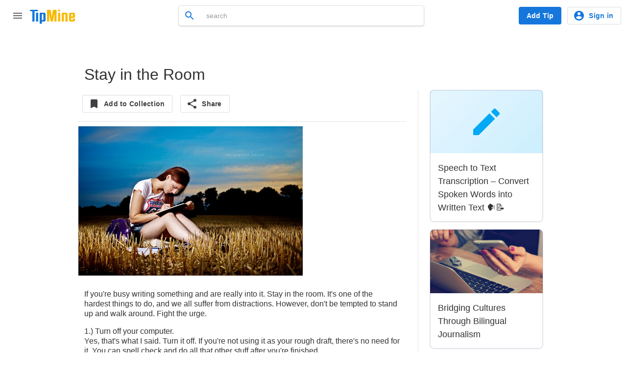

--- FILE ---
content_type: text/html; charset=utf-8
request_url: https://www.tipmine.com/tips/stay-in-the-room
body_size: 8418
content:
<!DOCTYPE html>
<html class='tm--redesign' itemscope itemtype='http://schema.org/WebSite' lang='en'>
<head>
<meta charset='utf-8'>
<title>Stay in the Room</title>
<meta content='TipMine has thousands of helpful and humorous tips.  We invite you to be a tipster and share your useful advice and also browse our local tips.' name='description'>
<meta content='TipMine' name='application-name'>
<meta content='width=device-width,initial-scale=1' name='viewport'>
<meta content='light' name='color-scheme'>
<meta content='#ffffff' name='theme-color'>
<link rel="stylesheet" href="/assets/layouts-28cc761b2c8a8ae106956f8a05ea011a3e1e850e69f8a378633a2cff3995ac59.css" media="all" />
<link rel="stylesheet" href="/assets/application-fbb8dc1ed5181590861bbd495e35b584caa26a72f437af99c5eccaabe8275392.css" media="all" />
<link rel="stylesheet" href="/assets/tips-df66b69be901d78c685fc1f6a759ed43efbab43f1a6c85e608a180feb6b61c92.css" media="all" />
<link rel="stylesheet" href="/assets/landing_pages_responsive-87c103587e8f758f7d0862e796c21c9cccf855c87db7167344ee0515b3890f17.css" media="all" />
<link rel="stylesheet" href="/assets/grid-responsive-c004b266b9be9296dcbc86b58c643fe4910b638dcc31deb1299f13d4a08adf2b.css" media="all" />
<link rel="stylesheet" href="/assets/menu-f527256a5a024cfbfb34ebf78574fd2d5ea797a34849044117825ed49a6b56b1.css" media="all" />
<link rel="stylesheet" href="/assets/gritter-cef26bbb1292863557cf9c02b0cbccb8ad02ea460a9f304d9d7fa47bf7420941.css" media="all" />
<link rel="stylesheet" href="/vite/assets/app-DL547wed.css" media="all" />
<link href='https://www.tipmine.com/tips/stay-in-the-room' rel='canonical'>
<link href='/manifest.webmanifest' rel='manifest'>
<link href='/favicon-32.png' rel='icon' sizes='32x32' type='image/png'>
<link href='/pwa-192.png' rel='icon' sizes='192x192' type='image/png'>
<link href='/favicon-16.png' rel='icon' sizes='16x16' type='image/png'>
<link href='/favicon.svg' rel='icon' sizes='any' type='image/svg+xml'>
<link color='#1477DC' href='/safari-pinned-tab.svg' rel='mask-icon'>
<meta content='TipMine' name='apple-mobile-web-app-title'>
<meta content='yes' name='apple-mobile-web-app-capable'>
<meta content='webkit' name='renderer'>
<meta content='webkit' name='force-rendering'>
<meta content='application' name='browsermode'>
<meta content='true' name='x5-fullscreen'>
<meta content='app' name='x5-page-mode'>
<meta content='yes' name='mobile-web-app-capable'>
<meta content='TipMine' itemprop='name'>
<meta content='TipMine has thousands of helpful and humorous tips. We invite you to be a tipster and share your useful advice and also browse our local tips.' itemprop='description'>
<meta content='https://www.tipmine.com/schema-org.png' itemprop='image'>
<meta content='skype_toolbar_parser_compatible' name='skype_toolbar'>
<meta content='no' name='msapplication-tap-highlight'>
<meta content='#8ed851' name='msapplication-TileColor'>
<meta content='/mstile-144x144.png' name='msapplication-TileImage'>
<meta content='summary_large_image' name='twitter:card'>
<meta content='website' property='og:type'>
<meta content='TipMine' property='og:site_name'>
<meta content='ca-pub-4391917404035092' name='google-adsense-account'>
<meta content='Stay in the Room' property='og:title'>
<meta content='Learn more on TipMine.com' property='og:description'>
<meta content='https://tipmine-prd-media.s3.us-east-2.amazonaws.com/variants/kfaos7xj540iyue0lpxthr7ywegy/e86e07ca308dd04b8657e6106c51bc2cf58be7c6235e72d1bbd6507c44f1419e' property='og:image'>
<meta name="csrf-param" content="authenticity_token" />
<meta name="csrf-token" content="oVIsltALfoJXWElwn87qxG4fxIdr67IsTGSU3nQGZjuiSKD+wuyfMj9HhER5Xk/My38rtltf3z5G64yWYo/Orw==" />
<script src="https://cdn.jsdelivr.net/npm/js-cookie@rc/dist/js.cookie.min.js"></script>

<script src="/assets/application-e1848b081ffdcb7ac6bbb6a9da84cc789e2d910a8ef900ef8e976ec960c07856.js"></script>
<script src="/vite/assets/app-DP55ZpLb.js" crossorigin="anonymous" type="module"></script><link rel="modulepreload" href="/vite/assets/index-UdXtfJUw.js" as="script" crossorigin="anonymous">
<link rel="modulepreload" href="/vite/assets/application-DiXw-dDR.js" as="script" crossorigin="anonymous">
<link rel="modulepreload" href="/vite/assets/stimulus-CZA9Too6.js" as="script" crossorigin="anonymous">
<link rel="modulepreload" href="/vite/assets/attachment_controller-BcfOqNaR.js" as="script" crossorigin="anonymous">
<link rel="modulepreload" href="/vite/assets/show_password_controller-Dxvq0hHj.js" as="script" crossorigin="anonymous">
<script async src='https://www.googletagmanager.com/gtag/js?id=G-K7E16E1GK1'></script>
<script async crossorigin='anonymous' src='https://pagead2.googlesyndication.com/pagead/js/adsbygoogle.js?client=ca-pub-4391917404035092'></script>
</head>
<body class='index'>

<div class='tm-mainhead'>
<div class='tm-header'>
<section class='tm-drawer' id='ref-master-drawer'>
<header class='tm-drawer__header'>
<div class='tm-logo'>
<a href="/"><img alt="TipMine logo" src="/assets/svg/logo-bde38567e03efe7a53e041fa63ee01ad5e25e10b339da7464369adfb68cb6f31.svg" /></a>
</div>
<button class='tm-iconbutton' onclick='document.getElementById(&quot;ref-master-drawer&quot;).classList.remove(&quot;tm-drawer--open&quot;)'>
<svg xmlns="http://www.w3.org/2000/svg" height="24" width="24" viewBox="0 0 24 24"><path d="M15.41 7.41L14 6l-6 6 6 6 1.41-1.41L10.83 12z"/></svg>
</button>
</header>
<nav class='tm-drawer__nav'>
<a class='tm-drawer__item' href='/'>
<svg xmlns="http://www.w3.org/2000/svg" height="24" width="24" viewBox="0 0 24 24"><path d="M10 20v-6h4v6h5v-8h3L12 3 2 12h3v8z"/></svg>
Home
</a>
<a class='tm-drawer__item' href='/explore'>
<svg xmlns="http://www.w3.org/2000/svg" height="24" width="24" viewBox="0 0 24 24"><path d="M12 10.9c-.61 0-1.1.49-1.1 1.1s.49 1.1 1.1 1.1c.61 0 1.1-.49 1.1-1.1s-.49-1.1-1.1-1.1zM12 2C6.48 2 2 6.48 2 12s4.48 10 10 10 10-4.48 10-10S17.52 2 12 2zm2.19 12.19L6 18l3.81-8.19L18 6l-3.81 8.19z"/></svg>
Explore
</a>
<a class='tm-drawer__item' href='/auth/signin'>
<svg xmlns="http://www.w3.org/2000/svg" height="24" width="24" viewBox="0 0 24 24"><path d="M12 2C6.48 2 2 6.48 2 12s4.48 10 10 10 10-4.48 10-10S17.52 2 12 2zm0 3c1.66 0 3 1.34 3 3s-1.34 3-3 3-3-1.34-3-3 1.34-3 3-3zm0 14.2a7.2 7.2 0 0 1-6-3.22c.03-1.99 4-3.08 6-3.08 1.99 0 5.97 1.09 6 3.08a7.2 7.2 0 0 1-6 3.22z"/></svg>
Profile
</a>
<a class='tm-drawer__item' href='/auth/signin'>
<svg xmlns="http://www.w3.org/2000/svg" height="24" width="24" viewBox="0 0 24 24"><path d="M19 18l2 1V3c0-1.1-.9-2-2-2H8.99C7.89 1 7 1.9 7 3h10c1.1 0 2 .9 2 2v13zM15 5H5c-1.1 0-2 .9-2 2v16l7-3 7 3V7c0-1.1-.9-2-2-2z"/></svg>
My collections
</a>
<hr class='tm-divider'>
<h3 class='tm-subheader tm-subheader--color tm-drawer__subheader'>
Get the most out of TipMine
</h3>
<a class='tm-drawer__item' href='/extension'>
<svg xmlns="http://www.w3.org/2000/svg" height="24" width="24" viewBox="0 0 24 24"><path d="M20.5 11H19V7c0-1.1-.9-2-2-2h-4V3.5C13 2.12 11.88 1 10.5 1S8 2.12 8 3.5V5H4c-1.1 0-1.99.9-1.99 2v3.8H3.5c1.49 0 2.7 1.21 2.7 2.7s-1.21 2.7-2.7 2.7H2V20c0 1.1.9 2 2 2h3.8v-1.5c0-1.49 1.21-2.7 2.7-2.7 1.49 0 2.7 1.21 2.7 2.7V22H17c1.1 0 2-.9 2-2v-4h1.5c1.38 0 2.5-1.12 2.5-2.5S21.88 11 20.5 11z"/></svg>
Browser extension
</a>
<a class='tm-drawer__item' href='/auth/signin'>
<svg xmlns="http://www.w3.org/2000/svg" height="24" width="24" viewBox="0 0 24 24"><path d="M11,7L9.6,8.4l2.6,2.6H2v2h10.2l-2.6,2.6L11,17l5-5L11,7z M20,19h-8v2h8c1.1,0,2-0.9,2-2V5c0-1.1-0.9-2-2-2h-8v2h8V19z"/></svg>
Sign in
</a>
</nav>
<hr class='tm-divider'>
<h3 class='tm-subheader tm-subheader--color tm-drawer__subheader'>
Connect with us
</h3>
<div class='tm-socials'>
<a class='tm-iconbutton' href="/cdn-cgi/l/email-protection#c3a6a7aab7acb183b7aab3aeaaada6eda0acae" rel='noopener' target='_blank' title='Email'>
<svg xmlns="http://www.w3.org/2000/svg" height="24" width="24" viewBox="0 0 24 24"><path d="M20 4H4c-1.1 0-1.99.9-1.99 2L2 18c0 1.1.9 2 2 2h16c1.1 0 2-.9 2-2V6c0-1.1-.9-2-2-2zm0 4l-8 5-8-5V6l8 5 8-5v2z"/></svg>
</a>
<a class='tm-iconbutton tm-socials__item--facebook' href='https://www.facebook.com/TipMines' rel='noopener' target='_blank' title='Facebook'>
<svg xmlns="http://www.w3.org/2000/svg" height="24" width="24" viewBox="0 0 24 24"><path d="M22,12c0-5.52-4.48-10-10-10S2,6.48,2,12c0,4.84,3.44,8.87,8,9.8V15H8v-3h2V9.5C10,7.57,11.57,6,13.5,6H16v3h-2 c-0.55,0-1,0.45-1,1v2h3v3h-3v6.95C18.05,21.45,22,17.19,22,12z"/></svg>
</a>
<a class='tm-iconbutton tm-socials__item--twitter' href='https://twitter.com/TipMineLocal' rel='noopener' target='_blank' title='X (Twitter)'>
<svg xmlns="http://www.w3.org/2000/svg" height="24" width="24" viewBox="0 0 24 24"><path d="M17.6300076 3H20.6732133l-6.6485029 7.62461538L21.8461538 21H15.7220243L10.9253875 14.7073846 5.43694575 21H2.391900132l7.111239478-8.15538462L2 3H8.27960164L12.6153418 8.75169231 17.6300076 3ZM16.5619417 19.1723077H18.2482163L7.3633280899999995 4.73169231H5.55377983L16.5619417 19.1723077Z"/></svg>
</a>
<a class='tm-iconbutton tm-socials__item--pinterest' href='https://www.pinterest.com/tipmine/' rel='noopener' target='_blank' title='Pinterest'>
<svg xmlns="http://www.w3.org/2000/svg" height="24" width="24" viewBox="0 0 24 24"><path d="M9.04 21.54c.96.29 1.93.46 2.96.46a10 10 0 0010-10A10 10 0 0012 2 10 10 0 002 12c0 4.25 2.67 7.9 6.44 9.34-.09-.78-.18-2.07 0-2.96l1.15-4.94s-.29-.58-.29-1.5c0-1.38.86-2.41 1.84-2.41.86 0 1.26.63 1.26 1.44 0 .86-.57 2.09-.86 3.27-.17.98.52 1.84 1.52 1.84 1.78 0 3.16-1.9 3.16-4.58 0-2.4-1.72-4.04-4.19-4.04-2.82 0-4.48 2.1-4.48 4.31 0 .86.28 1.73.74 2.3.09.06.09.14.06.29l-.29 1.09c0 .17-.11.23-.28.11-1.28-.56-2.02-2.38-2.02-3.85 0-3.16 2.24-6.03 6.56-6.03 3.44 0 6.12 2.47 6.12 5.75 0 3.44-2.13 6.2-5.18 6.2-.97 0-1.92-.52-2.26-1.13l-.67 2.37c-.23.86-.86 2.01-1.29 2.7v-.03z"/></svg>
</a>
<!-- %a.tm-iconbutton.tm-socials__item--instagram{:href => 'https://www.instagram.com/tipmine', :target => '_blank', :rel => 'noopener', :title => 'Instagram'} -->
<!-- = system_icon 'instagram' -->
</div>
<hr class='tm-divider'>
<div class='tm-drawer__linkblock'>
<a class='tm-drawer__link' href='/about'>
About TipMine
</a>
<a class='tm-drawer__link' href='/support'>
Support
</a>
<a class='tm-drawer__link' href='/terms-of-service'>
Terms of Service
</a>
<a class='tm-drawer__link' href='/privacy-policy'>
Privacy policy
</a>
</div>
</section>
<button class='tm-iconbutton' onclick='document.getElementById(&quot;ref-master-drawer&quot;).classList.toggle(&quot;tm-drawer--open&quot;); return false;'>
<svg xmlns="http://www.w3.org/2000/svg" height="24" width="24" viewBox="0 0 24 24"><path d="M3 18h18v-2H3v2zm0-5h18v-2H3v2zm0-7v2h18V6H3z"/></svg>
</button>
<button class='tm-iconbutton' hidden id='ref-main-back' onclick='history.back()'>
<svg xmlns="http://www.w3.org/2000/svg" height="24" width="24" viewBox="0 0 24 24"><path d="M20 11H7.83l5.59-5.59L12 4l-8 8 8 8 1.41-1.41L7.83 13H20v-2z"/></svg>
</button>
<div class='tm-logo'>
<a href="/"><img alt="TipMine logo" src="/assets/svg/logo-bde38567e03efe7a53e041fa63ee01ad5e25e10b339da7464369adfb68cb6f31.svg" /></a>
</div>
<div class='tm-u-spacer'></div>
<div class='tm-searchbox tm-header__searchbox'>
<form action='/' autocomplete='off' class='global-control input-append search-control' method='get'>
<input type="hidden" name="sort" id="sort" autocomplete="off" />
<input type="search" name="query" id="query" placeholder="search" />
<button class='tm-iconbutton tm-searchbox__submit' id='search-btn'>
<svg xmlns="http://www.w3.org/2000/svg" height="24" width="24" viewBox="0 0 24 24"><path d="M15.5 14h-.79l-.28-.27A6.471 6.471 0 0 0 16 9.5 6.5 6.5 0 1 0 9.5 16c1.61 0 3.09-.59 4.23-1.57l.27.28v.79l5 4.99L20.49 19l-4.99-5zm-6 0C7.01 14 5 11.99 5 9.5S7.01 5 9.5 5 14 7.01 14 9.5 11.99 14 9.5 14z"/></svg>
</button>
</form>
</div>
<div class='tm-u-spacer'></div>
<a class='tm-button tm-button--fill tm-button--color' href='/auth/signin?continue=%2Ftips%2Fnew'>
Add Tip
</a>
<div class='tm-header__user tm-usermenu'>
<a class='tm-button tm-button--hairline tm-button--color tm-usermenu__signinbutton' href='/auth/signin'>
<svg xmlns="http://www.w3.org/2000/svg" height="24" width="24" viewBox="0 0 24 24"><path d="M12 2C6.48 2 2 6.48 2 12s4.48 10 10 10 10-4.48 10-10S17.52 2 12 2zm0 3c1.66 0 3 1.34 3 3s-1.34 3-3 3-3-1.34-3-3 1.34-3 3-3zm0 14.2a7.2 7.2 0 0 1-6-3.22c.03-1.99 4-3.08 6-3.08 1.99 0 5.97 1.09 6 3.08a7.2 7.2 0 0 1-6 3.22z"/></svg>
Sign in
</a>
<a class='tm-usermenu__avatar tm-usermenu__signinavatar' href='/auth/signin'>
<div class='tm-avatar' href='/auth/signin' style='background-image: url(&#39;/assets/svg/avatar-c6c478f73ab4d9f728e3659c440f3565a54fbcc27f2257f9e0764746d0458d12.svg&#39;);'></div>
</a>
</div>
</div>
</div>
<div class='tm-bottomnav'>
<button class='tm-iconbutton' onclick='document.getElementById(&quot;ref-master-drawer&quot;).classList.add(&quot;tm-drawer--open&quot;)' title='Open menu'>
<svg xmlns="http://www.w3.org/2000/svg" height="24" width="24" viewBox="0 0 24 24"><path d="M3 18h18v-2H3v2zm0-5h18v-2H3v2zm0-7v2h18V6H3z"/></svg>
</button>
<a class='tm-iconbutton' hidden href='/' id='ref-main-home' title='Go to homepage'>
<svg xmlns="http://www.w3.org/2000/svg" height="24" width="24" viewBox="0 0 24 24"><path d="M10 20v-6h4v6h5v-8h3L12 3 2 12h3v8z"/></svg>
</a>
<a class='tm-button tm-button--fill tm-button--color tm-button--fab' href='/auth/signin?continue=%2Ftips%2Fnew'>
<svg xmlns="http://www.w3.org/2000/svg" height="24" width="24" viewBox="0 0 24 24"><path d="M19 13h-6v6h-2v-6H5v-2h6V5h2v6h6v2z"/></svg>
Add Tip
</a>
<button class='tm-iconbutton' onclick='document.getElementById(&quot;query&quot;).select()' title='Search'>
<svg xmlns="http://www.w3.org/2000/svg" height="24" width="24" viewBox="0 0 24 24"><path d="M15.5 14h-.79l-.28-.27A6.471 6.471 0 0 0 16 9.5 6.5 6.5 0 1 0 9.5 16c1.61 0 3.09-.59 4.23-1.57l.27.28v.79l5 4.99L20.49 19l-4.99-5zm-6 0C7.01 14 5 11.99 5 9.5S7.01 5 9.5 5 14 7.01 14 9.5 11.99 14 9.5 14z"/></svg>
</button>
</div>

<div class='container-fluid layout-fluid landing'>
<div class='row-fluid fixed'>
<div class='tm-main'>

<div class='tm-main__header'>
<h1 class='tm-title tm-title--main tm-title--header'>
Stay in the Room
</h1>
</div>
<div class='tm-main__content'>
<div class='tm-main__main'>
<div class='tm-toolbar'>
<a class='tm-button tm-button--hairline' href='/auth/signin'>
<svg xmlns="http://www.w3.org/2000/svg" height="24" width="24" viewBox="0 0 24 24"><path d="M17 3H7c-1.1 0-1.99.9-1.99 2L5 21l7-3 7 3V5c0-1.1-.9-2-2-2z"/></svg>
Add to Collection
</a>
<div class='tm-u-wrapper'>
<button class='tm-button tm-button--hairline' data-title='Stay in the Room' data-url='https://www.tipmine.com/tips/6506' id='ref-share-button'>
<svg xmlns="http://www.w3.org/2000/svg" height="24" width="24" viewBox="0 0 24 24"><path d="M18 16.08c-.76 0-1.44.3-1.96.77L8.91 12.7c.05-.23.09-.46.09-.7s-.04-.47-.09-.7l7.05-4.11c.54.5 1.25.81 2.04.81 1.66 0 3-1.34 3-3s-1.34-3-3-3-3 1.34-3 3c0 .24.04.47.09.7L8.04 9.81C7.5 9.31 6.79 9 6 9c-1.66 0-3 1.34-3 3s1.34 3 3 3c.79 0 1.5-.31 2.04-.81l7.12 4.16c-.05.21-.08.43-.08.65 0 1.61 1.31 2.92 2.92 2.92 1.61 0 2.92-1.31 2.92-2.92s-1.31-2.92-2.92-2.92z"/></svg>
Share
</button>
<div class='tm-dropdown' id='ref-share-dropdown'>
<a class='tm-item' id='ref-share-copy'>
<svg xmlns="http://www.w3.org/2000/svg" height="24" width="24" viewBox="0 0 24 24"><path d="M3.9 12c0-1.71 1.39-3.1 3.1-3.1h4V7H7c-2.76 0-5 2.24-5 5s2.24 5 5 5h4v-1.9H7c-1.71 0-3.1-1.39-3.1-3.1zM8 13h8v-2H8v2zm9-6h-4v1.9h4c1.71 0 3.1 1.39 3.1 3.1s-1.39 3.1-3.1 3.1h-4V17h4c2.76 0 5-2.24 5-5s-2.24-5-5-5z"/></svg>
Copy link
</a>
<a class='tm-item' href="/cdn-cgi/l/email-protection#[base64]">
<svg xmlns="http://www.w3.org/2000/svg" height="24" width="24" viewBox="0 0 24 24"><path d="M20 4H4c-1.1 0-1.99.9-1.99 2L2 18c0 1.1.9 2 2 2h16c1.1 0 2-.9 2-2V6c0-1.1-.9-2-2-2zm0 4l-8 5-8-5V6l8 5 8-5v2z"/></svg>
Email
</a>
<a class='tm-item' href='https://www.facebook.com/dialog/feed?app_id=142254895912227&amp;link=https%3A%2F%2Fwww.tipmine.com%2Ftips%2F6506&amp;picture=https%3A%2F%2Ftipmine-prd-media.s3.us-east-2.amazonaws.com%2Fvariants%2Fkfaos7xj540iyue0lpxthr7ywegy%2Fe86e07ca308dd04b8657e6106c51bc2cf58be7c6235e72d1bbd6507c44f1419e&amp;name=Stay in the Room&amp;caption=&amp;description=If you&#39;re busy writing something and are really into it. Stay in the room. It&#39;s one of the hardest things to do, and we all suffer from distractions. However, don&#39;t be tempted to ...&amp;redirect_uri=https%3A%2F%2Fwww.tipmine.com%2Ftips%2F6506'>
<svg xmlns="http://www.w3.org/2000/svg" height="24" width="24" viewBox="0 0 24 24"><path d="M22,12c0-5.52-4.48-10-10-10S2,6.48,2,12c0,4.84,3.44,8.87,8,9.8V15H8v-3h2V9.5C10,7.57,11.57,6,13.5,6H16v3h-2 c-0.55,0-1,0.45-1,1v2h3v3h-3v6.95C18.05,21.45,22,17.19,22,12z"/></svg>
Facebook
</a>
<a class='tm-item' href='https://twitter.com/intent/tweet?text=Stay in the Room&amp;url=https%3A%2F%2Fwww.tipmine.com%2Ftips%2F6506&amp;via=tipmineteam'>
<svg xmlns="http://www.w3.org/2000/svg" height="24" width="24" viewBox="0 0 24 24"><path d="M17.6300076 3H20.6732133l-6.6485029 7.62461538L21.8461538 21H15.7220243L10.9253875 14.7073846 5.43694575 21H2.391900132l7.111239478-8.15538462L2 3H8.27960164L12.6153418 8.75169231 17.6300076 3ZM16.5619417 19.1723077H18.2482163L7.3633280899999995 4.73169231H5.55377983L16.5619417 19.1723077Z"/></svg>
X (Twitter)
</a>
<a class='tm-item' href='https://pinterest.com/pin/create/button/?url=https%3A%2F%2Fwww.tipmine.com%2Ftips%2F6506&amp;media=https%3A%2F%2Ftipmine-prd-media.s3.us-east-2.amazonaws.com%2Fvariants%2Fkfaos7xj540iyue0lpxthr7ywegy%2Fe86e07ca308dd04b8657e6106c51bc2cf58be7c6235e72d1bbd6507c44f1419e&amp;description=If you&#39;re busy writing something and are really into it. Stay in the room. It&#39;s one of the hardest things to do, and we all suffer from distractions. However, don&#39;t be tempted to ...'>
<svg xmlns="http://www.w3.org/2000/svg" height="24" width="24" viewBox="0 0 24 24"><path d="M9.04 21.54c.96.29 1.93.46 2.96.46a10 10 0 0010-10A10 10 0 0012 2 10 10 0 002 12c0 4.25 2.67 7.9 6.44 9.34-.09-.78-.18-2.07 0-2.96l1.15-4.94s-.29-.58-.29-1.5c0-1.38.86-2.41 1.84-2.41.86 0 1.26.63 1.26 1.44 0 .86-.57 2.09-.86 3.27-.17.98.52 1.84 1.52 1.84 1.78 0 3.16-1.9 3.16-4.58 0-2.4-1.72-4.04-4.19-4.04-2.82 0-4.48 2.1-4.48 4.31 0 .86.28 1.73.74 2.3.09.06.09.14.06.29l-.29 1.09c0 .17-.11.23-.28.11-1.28-.56-2.02-2.38-2.02-3.85 0-3.16 2.24-6.03 6.56-6.03 3.44 0 6.12 2.47 6.12 5.75 0 3.44-2.13 6.2-5.18 6.2-.97 0-1.92-.52-2.26-1.13l-.67 2.37c-.23.86-.86 2.01-1.29 2.7v-.03z"/></svg>
Pinterest
</a>
<a class='tm-item' hidden id='ref-share-more'>
<svg xmlns="http://www.w3.org/2000/svg" height="24" width="24" viewBox="0 0 24 24"><path d="M6 10c-1.1 0-2 .9-2 2s.9 2 2 2 2-.9 2-2-.9-2-2-2zm12 0c-1.1 0-2 .9-2 2s.9 2 2 2 2-.9 2-2-.9-2-2-2zm-6 0c-1.1 0-2 .9-2 2s.9 2 2 2 2-.9 2-2-.9-2-2-2z"/></svg>
More
</a>
</div>
</div>

</div>
<hr class='tm-divider'>
<img src="https://www.tipmine.com/rails/active_storage/blobs/redirect/eyJfcmFpbHMiOnsibWVzc2FnZSI6IkJBaHBBcWdRIiwiZXhwIjpudWxsLCJwdXIiOiJibG9iX2lkIn19--7e374936c79e73965ca5e6dbbe5ab83dc57f8e97/101020_writing.jpg" />
<div class='tm-paragraph' style='font-size: 16px;'>
<p>If you're busy writing something and are really into it. Stay in the room. It's one of the hardest things to do, and we all suffer from distractions. However, don't be tempted to stand up and walk around. Fight the urge. </p>

<p>1.) Turn off your computer. 
<br />Yes, that's what I said. Turn it off. If you're not using it as your rough draft, there's no need for it. You can spell check and do all that other stuff after you're finished. </p>

<p>2.) Don't you dare touch that vacuum! 
<br />If you're in the middle of writing, don't be tempted to do some cleaning house in thoughts that it would help you with the writing process. There's a 90% chance that it's not. It's just better to stay where you are and haul it out until you're left with no ideas. </p>

<p>3.) "But I've been writing all day!" 
<br />That's great! Keep going. If you have so many ideas, keep it flowing Everyone hates it when they think of something, go do something else, then forget what they were thinking of. Don't let it be a lost cause. Sometimes, you can only think of something so perfect for a piece of writing once before it's gone. </p>
</div>
<hr class='tm-divider'>
<div class='tm-toolbar'>
<a class='tm-user' href='/users/holly/profile' rel='noopener' target='_self'>
<div class='tm-avatar tm-avatar--interactive' style='background-image: url(&#39;https://tipmine-prd-media.s3.us-east-2.amazonaws.com/variants/xw6545gk9khhvtrtbpdd4axkzs38/35498df28e4e4d7e0f98928f3c39394aa685207b729b6bdd467a193730048ebb&#39;), url(&#39;/assets/svg/avatar-c6c478f73ab4d9f728e3659c440f3565a54fbcc27f2257f9e0764746d0458d12.svg&#39;);'></div>
<div class='tm-user__info'>
Holly
</div>
</a>
<div class='tm-u-spacer'></div>
<a class='tm-pill' href='/categories/writing' rel='noopener' target='_self'>
Writing
</a>
</div>
<div aria-hidden='true' class='modal hide fade' id='activate-modal' role='dialog'>
<div class='tm-modal__header'>
<h3 class='tm-modal__title'>Activate my tip</h3>
<button aria-label='Close modal' class='tm-iconbutton tm-modal__closebutton' data-dismiss='modal' title='Close modal'>
<svg xmlns="http://www.w3.org/2000/svg" height="24" width="24" viewBox="0 0 24 24"><path d="M19 6.41L17.59 5 12 10.59 6.41 5 5 6.41 10.59 12 5 17.59 6.41 19 12 13.41 17.59 19 19 17.59 13.41 12z"/></svg>
</button>
</div>
<div class='tm-modal__content'>
<div id='activate-content'>
<form id="activate_form" action="/tips/6506/activate" accept-charset="UTF-8" data-remote="true" method="post"><input name="utf8" type="hidden" value="&#x2713;" autocomplete="off" /><input type="hidden" name="authenticity_token" value="5svaPiWc8VJ7oEtICbN7qBdu+1tFb2oIX1wENtz6ZLCxXSkq/vTKRdsCL3VBWh1djMGeKjEQw1WK25C9VkEMmw==" autocomplete="off" /><div class='control-group'>
<label class='control-label'></label>
<div class='controls'>
<label class='checkbox'>
<input type="checkbox" name="agree" id="agree" value="1" class="required" checked="checked" />
<a href="/home/tos">I agree to the terms and conditions</a>
</label>
</div>
</div>
<div class='form-actions'>
<input type="submit" name="commit" value="Activate" class="btn" data-disable-with="Activate" />
</div>
</form></div>
</div>
</div>

</div>
<div class='tm-main__side'>
<script data-cfasync="false" src="/cdn-cgi/scripts/5c5dd728/cloudflare-static/email-decode.min.js"></script><script src="/assets/tip-2a691dfc6f43b143bb260a7c2105bcad02505b7ed98e0273944ddce35217b0ff.js"></script>
<div class='grid'>
<div class='tm-card tm-tipcard'><a class='tm-iconbutton tm-tipcard__save' href='/auth/signin' title='Add to Collection'>
<svg xmlns="http://www.w3.org/2000/svg" height="24" width="24" viewBox="0 0 24 24"><path d="M17 3H7c-1.1 0-1.99.9-1.99 2L5 21l7-3 7 3V5c0-1.1-.9-2-2-2z"/></svg>
</a><a class='tm-tipcard__illustration' href='/tips/speech-to-text-transcription-convert-spoken-words-into-written-text'>
<div class='tm-category-illustration' style='color: #03a9f4;'><svg xmlns="http://www.w3.org/2000/svg" height="72" width="72" viewBox="0 0 24 24"><path d="M3 17.25V21h3.75L17.81 9.94l-3.75-3.75L3 17.25zM20.71 7.04a.996.996 0 000-1.41l-2.34-2.34a.996.996 0 00-1.41 0l-1.83 1.83 3.75 3.75 1.83-1.83z"/></svg></div>
</a>
<div class='tm-card__content'>
<a href='/tips/speech-to-text-transcription-convert-spoken-words-into-written-text'>
<h2 class='tm-title tm-tipcard__title'>
Speech to Text Transcription – Convert Spoken Words into Written Text 🗣️📝
</h2>
</a>
</div></div>

<div class='tm-card tm-tipcard'><a class='tm-iconbutton tm-tipcard__save tm-iconbutton--dark' href='/auth/signin' title='Add to Collection'>
<svg xmlns="http://www.w3.org/2000/svg" height="24" width="24" viewBox="0 0 24 24"><path d="M17 3H7c-1.1 0-1.99.9-1.99 2L5 21l7-3 7 3V5c0-1.1-.9-2-2-2z"/></svg>
</a><a class='tm-tipcard__illustration' href='/tips/bridging-cultures-through-bilingual-journalism'>
<div class='tm-category-illustration' style='color: #03a9f4;'><svg xmlns="http://www.w3.org/2000/svg" height="72" width="72" viewBox="0 0 24 24"><path d="M3 17.25V21h3.75L17.81 9.94l-3.75-3.75L3 17.25zM20.71 7.04a.996.996 0 000-1.41l-2.34-2.34a.996.996 0 00-1.41 0l-1.83 1.83 3.75 3.75 1.83-1.83z"/></svg></div>
<img src="https://tipmine-prd-media.s3.us-east-2.amazonaws.com/variants/7afhe9wcgegeo0yeb45pkw9aytrm/a694ab7b226ba5261c48888b0371e61135a36b80f6b854bb9485398b463c4cdd" />
</a>
<div class='tm-card__content'>
<a href='/tips/bridging-cultures-through-bilingual-journalism'>
<h2 class='tm-title tm-tipcard__title'>
Bridging Cultures Through Bilingual Journalism
</h2>
</a>
</div></div>
<div class='tm-card tm-tipcard'><a class='tm-iconbutton tm-tipcard__save tm-iconbutton--dark' href='/auth/signin' title='Add to Collection'>
<svg xmlns="http://www.w3.org/2000/svg" height="24" width="24" viewBox="0 0 24 24"><path d="M17 3H7c-1.1 0-1.99.9-1.99 2L5 21l7-3 7 3V5c0-1.1-.9-2-2-2z"/></svg>
</a><a class='tm-tipcard__illustration' href='/tips/from-grief-to-growth-reflections-from-a-journey-from-grief-to-hope'>
<div class='tm-category-illustration' style='color: #03a9f4;'><svg xmlns="http://www.w3.org/2000/svg" height="72" width="72" viewBox="0 0 24 24"><path d="M3 17.25V21h3.75L17.81 9.94l-3.75-3.75L3 17.25zM20.71 7.04a.996.996 0 000-1.41l-2.34-2.34a.996.996 0 00-1.41 0l-1.83 1.83 3.75 3.75 1.83-1.83z"/></svg></div>
<img src="https://tipmine-prd-media.s3.us-east-2.amazonaws.com/variants/a16rekqgrnno272fzrbsysb6kggd/e86e07ca308dd04b8657e6106c51bc2cf58be7c6235e72d1bbd6507c44f1419e" />
</a>
<div class='tm-card__content'>
<a href='/tips/from-grief-to-growth-reflections-from-a-journey-from-grief-to-hope'>
<h2 class='tm-title tm-tipcard__title'>
 From Grief to Growth: Reflections from A Journey from Grief to Hope
</h2>
</a>
</div></div>
<div class='tm-card tm-tipcard'><a class='tm-iconbutton tm-tipcard__save tm-iconbutton--dark' href='/auth/signin' title='Add to Collection'>
<svg xmlns="http://www.w3.org/2000/svg" height="24" width="24" viewBox="0 0 24 24"><path d="M17 3H7c-1.1 0-1.99.9-1.99 2L5 21l7-3 7 3V5c0-1.1-.9-2-2-2z"/></svg>
</a><a class='tm-tipcard__illustration' href='/tips/embracing-life-after-death-a-path-to-healing-through-loss'>
<div class='tm-category-illustration' style='color: #03a9f4;'><svg xmlns="http://www.w3.org/2000/svg" height="72" width="72" viewBox="0 0 24 24"><path d="M3 17.25V21h3.75L17.81 9.94l-3.75-3.75L3 17.25zM20.71 7.04a.996.996 0 000-1.41l-2.34-2.34a.996.996 0 00-1.41 0l-1.83 1.83 3.75 3.75 1.83-1.83z"/></svg></div>
<img src="https://tipmine-prd-media.s3.us-east-2.amazonaws.com/variants/x6jpd3izd73gj3juwj8ii99wmqzu/e86e07ca308dd04b8657e6106c51bc2cf58be7c6235e72d1bbd6507c44f1419e" />
</a>
<div class='tm-card__content'>
<a href='/tips/embracing-life-after-death-a-path-to-healing-through-loss'>
<h2 class='tm-title tm-tipcard__title'>
Embracing Life After Death: A Path to Healing Through Loss
</h2>
</a>
</div></div>
  <nav class="pagination" role="navigation" aria-label="pager">
    
    
        <span class="page current">
  1
</span>

        <span class="page">
  <a rel="next" data-remote="true" href="/tips/stay-in-the-room?page=2">2</a>
</span>

        <span class="page">
  <a data-remote="true" href="/tips/stay-in-the-room?page=3">3</a>
</span>

        <span class="page">
  <a data-remote="true" href="/tips/stay-in-the-room?page=4">4</a>
</span>

        <span class="page">
  <a data-remote="true" href="/tips/stay-in-the-room?page=5">5</a>
</span>

        <span class="page gap">&hellip;</span>

      <span class="next">
  <a rel="next" data-remote="true" href="/tips/stay-in-the-room?page=2">Next &rsaquo;</a>
</span>

      <span class="last">
  <a data-remote="true" href="/tips/stay-in-the-room?page=31">Last &raquo;</a>
</span>

  </nav>

</div>
<div class='page-load-status'>
<div class='infinite-scroll-request'></div>
</div>

</div>
</div>
</div>

</div>
</div>
<div aria-hidden='true' class='modal hide fade' id='form-modal' role='dialog'>
<div class='tm-modal__header'>
<button aria-hidden='true' aria-label='Close modal' class='tm-iconbutton tm-modal__closebutton' data-dismiss='modal' onclick='window.history.pushState(&#39;&#39;, &#39;Tipmine.com&#39;, &#39;/&#39;);' title='Close modal'>
<svg xmlns="http://www.w3.org/2000/svg" height="24" width="24" viewBox="0 0 24 24"><path d="M19 6.41L17.59 5 12 10.59 6.41 5 5 6.41 10.59 12 5 17.59 6.41 19 12 13.41 17.59 19 19 17.59 13.41 12z"/></svg>
</button>
<h3 class='tm-modal__title' id='modal-title'></h3>
</div>
<div class='tm-modal__content'>
<div id='modal-content' style='overflow: hidden;'></div>
</div>
</div>
<div aria-hidden='true' class='modal hide fade' id='tipmine-modal' role='dialog'>
<div class='tm-modal__header'>
<button aria-label='Close modal' class='tm-iconbutton tm-modal__closebutton' data-dismiss='modal' title='Close modal'>
<svg xmlns="http://www.w3.org/2000/svg" height="24" width="24" viewBox="0 0 24 24"><path d="M19 6.41L17.59 5 12 10.59 6.41 5 5 6.41 10.59 12 5 17.59 6.41 19 12 13.41 17.59 19 19 17.59 13.41 12z"/></svg>
</button>
<h3 class='tm-modal__title' id='tipmine-modal-title'></h3>
</div>
<div class='tm-modal__content'>
<div id='tipmine-modal-content'></div>
</div>
</div>
<div aria-hidden='true' class='modal hide fade' id='create-tip-modal' role='dialog'>
<div class='tm-modal__header'>
<button aria-label='Close modal' class='tm-iconbutton tm-modal__closebutton' data-dismiss='modal' title='Close modal'>
<svg xmlns="http://www.w3.org/2000/svg" height="24" width="24" viewBox="0 0 24 24"><path d="M19 6.41L17.59 5 12 10.59 6.41 5 5 6.41 10.59 12 5 17.59 6.41 19 12 13.41 17.59 19 19 17.59 13.41 12z"/></svg>
</button>
<h3 class='tm-modal__title'>
Add a new tip
</h3>
</div>
<div class='tm-modal__content'>
<p>
You must confirm your email to add new tips.
</p>
<p>
<button aria-hidden='true' class='btn' data-dismiss='modal' onclick='window.history.pushState(&#39;&#39;, &#39;Tipmine.com&#39;, &#39;/&#39;);' type='button'>OK</button>
</p>
</div>
</div>

</body>
</html>
<div aria-hidden='true' class='modal hide fade' id='password-modal' role='dialog'>
<div class='tm-modal__header'>
<h3 class='tm-modal__title'>Change my password</h3>
<button aria-label='Close modal' class='tm-iconbutton tm-modal__closebutton' data-dismiss='modal' title='Close modal'>
<svg xmlns="http://www.w3.org/2000/svg" height="24" width="24" viewBox="0 0 24 24"><path d="M19 6.41L17.59 5 12 10.59 6.41 5 5 6.41 10.59 12 5 17.59 6.41 19 12 13.41 17.59 19 19 17.59 13.41 12z"/></svg>
</button>
</div>
<div class='tm-modal__content'>
<form id="pform" action="/identities/changepassword" accept-charset="UTF-8" data-remote="true" method="post"><input name="utf8" type="hidden" value="&#x2713;" autocomplete="off" /><input type="hidden" name="authenticity_token" value="s8Uo33gNqn2E1lgG0+shXxnFlIKOXMM3sfvZvYMTaM6P0PKppo7AHNB+AXfMAM0ikWjdODgqnEzJug6E3ixGAg==" autocomplete="off" /><div class='tm-textfield'>
<input type="password" name="old_password" id="old_password" class="tm-textfield__input" autocomplete="current-password" placeholder=" " required="required" />
<label class="tm-textfield__label" for="old_password">Current password</label>
<div class='tm-textfield__error'>
<svg xmlns="http://www.w3.org/2000/svg" height="24" width="24" viewBox="0 0 24 24"><path d="M1 21h22L12 2 1 21zm12-3h-2v-2h2v2zm0-4h-2v-4h2v4z"/></svg>
<span>Current password is required.</span>
</div>
</div>
<div class='tm-textfield'>
<input type="password" name="new_password" id="new_password" class="tm-textfield__input" autocomplete="new-password" placeholder=" " required="required" />
<label class="tm-textfield__label" for="new_password">New password</label>
<div class='tm-textfield__error'>
<svg xmlns="http://www.w3.org/2000/svg" height="24" width="24" viewBox="0 0 24 24"><path d="M1 21h22L12 2 1 21zm12-3h-2v-2h2v2zm0-4h-2v-4h2v4z"/></svg>
<span>New password is required.</span>
</div>
</div>
<div class='tm-textfield'>
<input type="password" name="password_confirmation" id="password_confirmation" class="tm-textfield__input" autocomplete="new-password" placeholder=" " required="required" />
<label class="tm-textfield__label" for="password_confirmation">Confirm new password</label>
<div class='tm-textfield__error'>
<svg xmlns="http://www.w3.org/2000/svg" height="24" width="24" viewBox="0 0 24 24"><path d="M1 21h22L12 2 1 21zm12-3h-2v-2h2v2zm0-4h-2v-4h2v4z"/></svg>
<span>Confirm password is required.</span>
</div>
</div>
<input type="submit" name="commit" value="Change password" class="tm-button tm-button--fill tm-button--color" data-disable-with="Change password" />
</form>
</div>
</div>
<div aria-hidden='true' class='modal hide fade' id='facebook-modal' role='dialog'>
<div class='modal-header'>
<button aria-hidden='true' class='close' data-dismiss='modal' type='button'>x</button>
<h3>Invite Facebook Friends</h3>
</div>
<div class='tm-modal__content'>
<div id='facebook-content'></div>
</div>
</div>
<div aria-hidden='true' class='modal hide fade' id='twitter-modal' role='dialog'>
<div class='modal-header'>
<button aria-hidden='true' class='close' data-dismiss='modal' type='button'>x</button>
<h3>Invite X (Twitter) Friends</h3>
</div>
<div class='tm-modal__content'>
<div id='twitter-content'></div>
</div>
</div>


--- FILE ---
content_type: text/html; charset=utf-8
request_url: https://www.google.com/recaptcha/api2/aframe
body_size: 267
content:
<!DOCTYPE HTML><html><head><meta http-equiv="content-type" content="text/html; charset=UTF-8"></head><body><script nonce="uP9vWvXqGi-OoJcVdmczPQ">/** Anti-fraud and anti-abuse applications only. See google.com/recaptcha */ try{var clients={'sodar':'https://pagead2.googlesyndication.com/pagead/sodar?'};window.addEventListener("message",function(a){try{if(a.source===window.parent){var b=JSON.parse(a.data);var c=clients[b['id']];if(c){var d=document.createElement('img');d.src=c+b['params']+'&rc='+(localStorage.getItem("rc::a")?sessionStorage.getItem("rc::b"):"");window.document.body.appendChild(d);sessionStorage.setItem("rc::e",parseInt(sessionStorage.getItem("rc::e")||0)+1);localStorage.setItem("rc::h",'1768350299158');}}}catch(b){}});window.parent.postMessage("_grecaptcha_ready", "*");}catch(b){}</script></body></html>

--- FILE ---
content_type: text/css
request_url: https://www.tipmine.com/assets/tips-df66b69be901d78c685fc1f6a759ed43efbab43f1a6c85e608a180feb6b61c92.css
body_size: -6
content:
.tm-v-composer a[href="/tips/new"]{display:none}.tm-v-composer__form{max-width:306px;margin:auto}.tm-v-composer__fieldset{float:left;max-width:306px;padding:20px}.tm-v-composer__description{width:100%}.tm-v-composer__maintitle.tm-v-composer__maintitle{box-sizing:border-box;max-width:306px;margin:auto;padding:20px}@media screen and (min-width: 850px){.tm-v-composer__form,.tm-v-composer__maintitle.tm-v-composer__maintitle{max-width:800px}.tm-v-composer__side{position:relative;float:right;margin-top:20px;border-radius:20px}.tm-v-composer__side{background:#b4d4e0}}.tm-v-composer__subheader{float:left;margin:0;padding:12px 0;border:none;color:inherit;font-weight:700;font-size:14px;line-height:inherit}.tm-v-composer__subheader[hidden]{display:none}.tm-v-composer__submit{float:left;clear:both;margin:0 20px}.tm-v-composer__form .tm-textfield,.tm-v-composer__form .tm-textfield__input,.tm-v-composer__form .tm-selectbox{border-radius:10px}.tm-v-composer__form .tm-textfield__label{border-radius:12px 12px 0 0}


--- FILE ---
content_type: text/css
request_url: https://www.tipmine.com/assets/landing_pages_responsive-87c103587e8f758f7d0862e796c21c9cccf855c87db7167344ee0515b3890f17.css
body_size: 482
content:
.client-index .bg-row .category-row{float:none;clear:both;width:100%;margin:0;padding:0}.category-row{display:flex;flex-direction:row;flex-flow:row wrap;justify-content:space-between;align-items:stretch}.tipgrid-lp-item{display:flex;flex:1;flex-direction:column;float:left;width:25%;margin-bottom:10px;box-flex:1}.tipgrid-lp-item>div{flex-direction:column}.client-index .bg-row .tips-section .tipgrid-item-category-link{position:relative;flex-wrap:wrap;justify-content:flex-start;width:70%;margin:0 auto;padding:10px 0;border-radius:8px 8px 0 0;color:#1a62ac;font-size:1em;line-height:1em;text-align:center;flex-align:stretch}.tipgrid-lp-item .tipgrid-inner-equalizer{display:flex;flex-grow:1;flex-shrink:0;flex-wrap:wrap;justify-content:flex-start;float:left;overflow:hidden;width:90%;margin:0 5%;border:1px solid #d9d9d9;border-radius:8px;flex-align:stretch}.client-index{width:100%}.client-index .header{padding:20px 0 40px;text-align:center}.client-index .bg-row .header h1{float:left;width:100%;margin-top:0;text-align:center}.client-index .bg-row .highlight{width:40%;margin:0 auto 50px;text-align:left;text-shadow:none}.client-index .bg-row .highlight h1{text-align:left;text-shadow:none}@media all and (min-width: 600px) and (max-width: 799px){.row{margin:0}p.land-share{text-align:center}.client-index .bg-row .header h1{margin-top:20px}.client-index .bg-row div.highlight{float:none;width:70%;margin-top:0%;margin-right:auto;margin-bottom:8%;margin-left:auto}.client-index .bg-row .highlight h1{margin:0}.client-index .bg-row .header a.btn{position:relative;float:none;margin:0 auto 30px}.client-index .bg-row .stretch-bg{background-position:center top;background-size:140%}.client-index .bg-row .tips-section .tipgrid-item{flex:none;float:left;width:50%;height:auto;min-height:150px;margin:0;padding-bottom:20px;border:none;background:none}.client-index .bg-row .tips-section .tipgrid-item-inner ul{float:left;width:100%;margin:0;padding:0 0 10px;list-style:disc}.category-row{display:block;flex:none}.tipgrid-lp-item{display:block;flex:inherit;float:left;width:50%;margin-bottom:10px}.tipgrid-lp-item .tipgrid-inner-equalizer{display:block;flex:none;float:left;overflow:hidden;width:90%;min-height:250px;margin:0 5%;border:1px solid #d9d9d9;border-radius:8px}}@media all and (max-width: 599px){.row{margin:0}p.land-share{text-align:center}.client-index .bg-row div.highlight{float:none;width:70%;margin-top:1%;margin-right:auto;margin-bottom:70px;margin-left:auto}.client-index .bg-row .tips-section .tipgrid-item{float:left;width:100%;min-height:100px;margin:0;padding-bottom:20px;border:none;background:none}.client-index .bg-row .header h1{margin-top:20px}.client-index .bg-row .highlight h1{margin:0}.client-index .bg-row .header a.btn{float:none;margin:0 auto 20px}.tipgrid-lp-item .tipgrid-item-inner{width:100%;margin:15px auto 0;padding:0}.tipgrid-lp-item .tipgrid-inner-equalizer{flex:none;float:none;width:auto;height:auto;min-height:250px}.client-index .bg-row .tips-section .tipgrid-item-inner ul{float:left;width:100%;margin:0 0 0 7%;padding:0 0 10px;list-style:disc}.client-index .bg-row .stretch-bg{background-position:center top;background-size:200%}.client-index .bg-row .category-row .category-row{display:block}}@media all and (max-width: 599px){.client-index .bg-row .stretch-bg{background-position:center top;background-size:300%}.client-index .bg-row .tips-section .tipgrid-item-nomargin{width:90%;margin:0 auto;padding:0}.category-row{display:block}.tipgrid-lp-item{float:none;clear:both;width:100%;margin-bottom:10px}.client-index .bg-row .tips-section .tipgrid-item-category-link{position:relative;flex:none;width:70%;min-height:20px;margin:0 auto;padding:10px 0;border-radius:8px 8px 0 0;color:#1a62ac;font-size:1em;line-height:1;text-align:center}.client-index .bg-row .tips-section .tipgrid-inner-equalizer{display:block;float:none;overflow:hidden;width:90%;min-height:100px;margin:0 5%;border:1px solid #d9d9d9;border-radius:8px}}@media all and (max-width: 329px){.client-index .bg-row .stretch-bg{background-position:center top;background-size:400%}}


--- FILE ---
content_type: text/css
request_url: https://www.tipmine.com/vite/assets/app-DL547wed.css
body_size: 6368
content:
.tm-title{color:#333;font-size:18.4px;font-size:1.15rem;font-weight:500;line-height:1.5;margin:0}.tm-title--main{font-size:32px;font-size:2rem}.tm-title--header{margin-bottom:8px;margin-top:64px}.tm-subtitle{margin:8px 0 16px}.tm-subheader{align-items:center;background-color:transparent;border:none;color:#333;display:block;font:inherit;font-weight:700;outline:none;text-align:left;white-space:nowrap}.tm-subheader--color{color:#1577dc}.tm-subheader--item{height:44px;line-height:44px;padding:0 12px}.tm-subheader--in-text{margin-bottom:-.75em;margin-top:2em}.tm-item{align-items:center;background-color:transparent;border:none;color:#333;cursor:pointer;display:flex;font:inherit;height:44px;outline:none;padding:0 12px;text-align:left;transition:background-color .2s}.tm-item[hidden]{display:none!important}.tm-item:hover{background-color:#0000000f;color:#333}.tm-item:active,.tm-item:focus{background-color:#0000001f;color:#333}.tm-item.tm-item--active{background-color:#00000008;color:#1577dc;font-weight:500}.tm-item svg{flex:none;margin-right:12px;fill:#0009}.tm-button{align-items:center;-webkit-appearance:none;-moz-appearance:none;appearance:none;background-color:transparent;border:none;border-radius:4px;box-sizing:border-box;color:#3c4043;display:inline-flex;font-family:Roboto,Helvetica,Arial,sans-serif;font-size:14px;font-weight:700;height:36px;justify-content:center;line-height:1.1;outline:none;overflow:hidden;padding:0 8px;position:relative;vertical-align:top;z-index:0;-webkit-font-smoothing:antialiased;cursor:pointer;letter-spacing:.25px;text-align:center;text-rendering:geometricPrecision;transition:background .2s,box-shadow .2s;-webkit-user-select:none;-ms-user-select:none;user-select:none;-webkit-tap-highlight-color:transparent}.tm-button::-moz-focus-inner{border:none}.tm-button[disabled]{opacity:.5;pointer-events:none}.tm--dark .tm-button{color:#fff}.tm-button:hover{background-color:#f1f3f4;color:#3c4043}.tm--dark .tm-button:hover{background-color:#2f3134}.tm-button--color.tm-button--hairline:hover{background-color:#4285f40a}.tm-button--fill,.tm-button--hairline{padding:0 16px}.tm-button--hairline{box-shadow:inset 0 0 0 1px #dadce0}.tm--dark .tm-button--hairline{box-shadow:inset 0 0 0 1px #98a3ab80}.tm--keyboard .tm-button--hairline:focus{box-shadow:inset 0 0 0 1px #1577dc}.tm--dark .tm-button--color,.tm-button.tm-button--color{color:#1577dc}.tm-button.tm-button--danger{color:#b92c21}.tm-button--fill{-webkit-text-fill-color:#fff}.tm--dark .tm-button.tm-button--fill,.tm-button.tm-button--fill{background-color:currentColor}.tm-button--hairline.tm-button--color:hover{box-shadow:inset 0 0 0 1px #d2e3fc}.tm-button.tm-button--hairline:active{box-shadow:inset 0 0 0 1px transparent,0 1px 2px #3c40434d,0 2px 6px 2px #3c404326}.tm--keyboard .tm-button--fill:focus:not(:active),.tm-button--fill:hover{background-image:linear-gradient(#ffffff14,#ffffff14);box-shadow:0 2px 1px -1px #0003,0 1px 1px #00000024,0 1px 3px #0000001f}.tm-button--fill:active,.tm-button--hairline:active{box-shadow:0 3px 5px -1px #0003,0 6px 10px #00000024,0 1px 18px #0000001f}.tm--keyboard .tm-button--fill.tm-button--color:focus:not(:active),.tm-button--fill.tm-button--color:hover{box-shadow:0 2px 1px -1px #1a73e833,0 1px 1px #1a73e824,0 1px 3px #1a73e81f}.tm-button--fill.tm-button--color:active{box-shadow:0 3px 5px -1px #1a73e833,0 6px 10px #1a73e824,0 1px 18px #1a73e81f}.tm-button:before{background-color:#000;border-radius:50%;bottom:0;content:"";height:1px;left:0;margin:auto;opacity:0;position:absolute;right:0;top:0;transition:opacity .3s,transform 1ms .3s;width:1px;z-index:-1}.tm-button--fill:before{background-color:#fff}.tm-button--fill:active:before{opacity:.322}.tm-button--color:before{background-color:currentColor}.tm-button:active:before{opacity:.12;transform:scale(200);transition:transform .3s}.tm-button[hidden]{display:none}.tm-button svg{margin-left:-4px;margin-right:8px;fill:currentColor}.tm-button--fab{border-radius:50px;box-shadow:0 1px 2px #3c40434d,0 1px 3px 1px #3c404326;height:56px;margin-bottom:32px;padding:0 50px}.tm-button--fab svg{fill:#fff}.tm-signinbutton{align-items:center;-webkit-appearance:none;-moz-appearance:none;appearance:none;background-color:#5b5d69;border-radius:4px;color:#fff;display:flex;height:60px;margin:16px 0;padding:0 16px;vertical-align:top;fill:#fff;font-size:16px;font-weight:500;transition:box-shadow .2s;-webkit-user-select:none;-ms-user-select:none;user-select:none;-webkit-tap-highlight-color:transparent}.tm-signinbutton--apple,.tm-signinbutton--twitter{background-color:#000}.tm-signinbutton--facebook{background-color:#1877f2}.tm-signinbutton--google{background-color:#1577dc;position:relative}.tm-signinbutton--google:before{background:url("data:image/svg+xml;charset=utf-8,%3Csvg xmlns='http://www.w3.org/2000/svg' viewBox='0 0 26 26'%3E%3Cpath fill='%234285F4' d='M25.485 13.295c0-.975-.095-1.905-.26-2.795H13v4.995h7.02a6.01 6.01 0 0 1-2.62 4.095v3.27h4.215c2.455-2.26 3.87-5.61 3.87-9.565'/%3E%3Cpath fill='%2334A853' d='M13 26c3.51 0 6.465-1.155 8.615-3.14L17.4 19.59c-1.16.78-2.65 1.24-4.4 1.24-3.385 0-6.25-2.285-7.275-5.36h-4.34v3.37C3.525 23.085 7.92 26 13 26'/%3E%3Cpath fill='%23FBBC05' d='M5.725 15.47A7.8 7.8 0 0 1 5.32 13c0-.86.145-1.69.405-2.47V7.16h-4.34A12.95 12.95 0 0 0 0 13c0 2.1.5 4.08 1.385 5.835z'/%3E%3Cpath fill='%23EA4335' d='M13 5.17c1.91 0 3.62.66 4.97 1.945l3.725-3.725C19.445 1.29 16.505 0 13 0 7.92 0 3.525 2.915 1.385 7.165l4.34 3.37C6.75 7.455 9.615 5.17 13 5.17'/%3E%3C/svg%3E") 50% /26px no-repeat #fff;border-radius:2px;content:"";height:48px;left:6px;position:absolute;top:6px;width:48px}.tm-signinbutton:focus,.tm-signinbutton:hover{box-shadow:0 3px 5px -1px #0003,0 6px 10px #00000024,0 1px 18px #0000001f;color:#fff}.tm-signinbutton svg{height:30px;margin-right:16px;width:30px}.tm-iconbutton{background:transparent;border:none;box-sizing:border-box;color:#0009;display:block;height:48px;padding:12px;position:relative;width:48px;z-index:5;fill:currentColor;outline:none;pointer-events:auto;-webkit-tap-highlight-color:transparent}.tm-iconbutton--dark{color:#ffffffb3}.tm-iconbutton::-moz-focus-inner{border:none}.tm-iconbutton>svg{pointer-events:none}.tm--keyboard .tm-iconbutton:focus,.tm-iconbutton--open,.tm-iconbutton:hover{color:#000000de}.tm--keyboard .tm-iconbutton--dark.tm-iconbutton:focus,.tm-iconbutton--dark.tm-iconbutton--open,.tm-iconbutton--dark.tm-iconbutton:hover{color:#fff}.tm-iconbutton:before{background-color:#0000001f;border-radius:50%;content:"";height:100%;left:0;pointer-events:none;position:absolute;top:0;transform:scale(0);transition:transform .2s,border-radius .2s;width:100%;z-index:-1}.tm--keyboard .tm-iconbutton:focus:before,.tm-iconbutton--open:before,.tm-iconbutton:active:before{transform:none}.tm-iconbutton--open:before{border-radius:2px}.tm-iconbutton[hidden]{display:none}.tm-paragraph{padding:12px;word-wrap:break-word;overflow-wrap:break-word}.tm-divider{border-top:1px solid #e4e4e4;display:block;margin:8px 0}.tm-card{background:#fff;border-radius:8px;box-shadow:0 .5px 1px 1.5px #42425612;box-sizing:border-box;cursor:pointer;margin:8px;outline:none;position:relative;transition:box-shadow .2s}.tm-card:before{border-radius:inherit;bottom:0;box-shadow:inset 0 0 0 1px #0a0a5f29;content:"";left:0;pointer-events:none;position:absolute;right:0;top:0;z-index:1}.tm-card:hover{box-shadow:0 2px 6px 2px #2e2e3c42}.tm-card__content{padding:16px}.tm-block{background:#fff;border-radius:12px;margin:20px 0;max-width:600px;padding:20px}.tm-pill{align-items:center;background:#fafafa;border:none;border-radius:32px;box-shadow:inset 0 0 0 1px #0000001a;color:#333;display:inline-flex;font-size:13px;height:32px;justify-content:center;line-height:14px;outline:none;padding:0 16px;text-decoration:none}.tm-pill--dropdown{cursor:default}.tm-pill:focus,.tm-pill:hover{box-shadow:inset 0 0 0 1px #0000001a,0 1px 2px #3c40434d;color:#333}.tm-pill.tm-pill--active{color:#1577dc;font-weight:500}.tm-pill--dropdown svg{margin-right:-8px;fill:#555}.tm-pillbar{align-items:center;display:flex;flex-wrap:wrap;justify-content:center;padding:8px 0 8px 8px}.tm-pillbar .tm-pill{height:36px;margin-bottom:8px;margin-right:8px}.tm-textfield__label,input.tm-textfield__input,textarea.tm-textfield__input{all:initial}input.tm-textfield__input:focus,input.tm-textfield__input:hover,input.tm-textfield__input:invalid:focus,textarea.tm-textfield__input:focus,textarea.tm-textfield__input:hover,textarea.tm-textfield__input:invalid:focus{box-shadow:none}.tm-textfield__input:invalid:focus,input.tm-textfield__input.tm-textfield__input,textarea.tm-textfield__input.tm-textfield__input{border-color:#c1c1c1}.tm-textfield__input:focus:invalid{color:inherit}.tm-textfield__error,.tm-textfield__helper{text-align:left}input.tm-textfield__input.tm-textfield__input:focus,textarea.tm-textfield__input.tm-textfield__input:focus{border-color:#1577dc}.tm-textfield{border-radius:4px;font-size:0;overflow:hidden;position:relative;width:306px}.tm-textfield.tm-textfield--no-overflow{overflow:visible}.tm-textfield--fullwidth{width:100%}input.tm-textfield__input,textarea.tm-textfield__input{-webkit-appearance:none;-moz-appearance:none;appearance:none;background-color:#fff;border:1px solid #c1c1c1;border-radius:4px;box-shadow:none;box-sizing:border-box;caret-color:#1577dc;color:inherit;font:16px/24px sans-serif;font-family:inherit;margin:0 0 32px;min-height:56px;outline:none;padding:27px 16px 3px;transition:color .2s,border-color .2s;width:100%;-webkit-tap-highlight-color:transparent}.tm-textfield__input:-ms-input-placeholder{color:#0000006b}.tm-textfield__input::placeholder{color:#0000006b}.tm-textfield__input[style*="16px 18px"][style*="98% 50%"]{background-position:right 3px center!important;background-position-y:calc(50% + 2px)!important}.tm-textfield__input::-webkit-search-cancel-button,.tm-textfield__input::-webkit-search-decoration,.tm-textfield__input::-webkit-search-results-button,.tm-textfield__input::-webkit-search-results-decoration{-webkit-appearance:none;-moz-appearance:none;appearance:none}.tm-textfield__input::-moz-focus-inner{border:0;padding:0}.tm-textfield__input:focus{border-color:#1577dc}textarea.tm-textfield__input{resize:vertical;white-space:pre-wrap}.tm-textfield__label{border-radius:4px 4px 0 0;box-sizing:border-box;color:#5f5f5f;font:500 12px/24px Roboto,Arial,sans-serif;left:2px;overflow:hidden;padding:0 14px;pointer-events:none;position:absolute;right:2px;text-overflow:ellipsis;top:2px;transition:transform .2s,font-size .2s,font-weight .2s,color .2s,box-shadow .2s,background-color .2s;white-space:nowrap;z-index:1}.tm-textfield--nolabel>.tm-textfield__label{display:none}.tm-textfield--nolabel>.tm-textfield__input{min-height:36px}.tm-textfield__input--error~.tm-textfield__label,.tm-textfield__input--ready:invalid~.tm-textfield__label{color:#f44336}.tm-textfield__input:focus~.tm-textfield__label{color:#1577dc}.tm-textfield__input--error~.tm-textfield__input:not(:focus),.tm-textfield__input--ready:not(:focus):invalid{border-color:#f44336}.tm-textfield__error,.tm-textfield__helper{box-sizing:border-box;color:#42424299;font-size:12px;line-height:16px;margin-bottom:24px;margin-top:-32px;min-height:32px;padding:8px 16px}.tm-textfield>.tm-textfield__error{color:#f44336;font-weight:500}.tm-textfield__input--ready:not(.tm-textfield__input--error):not(:invalid)~.tm-textfield__error,.tm-textfield__input:focus~.tm-textfield__error,.tm-textfield__input:not(.tm-textfield__input--ready):not(.tm-textfield__input--error)~.tm-textfield__error{display:none}.tm-textfield__input--error:not(:focus)~.tm-textfield__error~.tm-textfield__helper,.tm-textfield__input--ready:not(:focus):invalid~.tm-textfield__error~.tm-textfield__helper{display:none}.tm-textfield__error>svg{float:left;height:16px;margin-bottom:8px;margin-right:8px;width:16px;fill:currentColor}.tm-textfield__input:-ms-input-placeholder:not(:focus)~.tm-textfield__label{color:#42424299;font-size:16px;font-weight:400;transform:translateY(15px)}.tm-textfield__input:placeholder-shown:not(:focus)~.tm-textfield__label{color:#42424299;font-size:16px;font-weight:400;transform:translateY(15px)}textarea.tm-textfield__input~.tm-textfield__label{background-color:#fff;box-shadow:0 2px 4px #fff}.tm-textfield>textarea.tm-textfield__input:-webkit-autofill~.tm-textfield__label{background-color:#faffbd;box-shadow:0 2px 4px #faffbd}.tm-textfield__iconbutton{position:absolute;right:0;top:4px}.tm-selectbox.tm-selectbox{display:block;height:56px;margin-bottom:32px;width:306px}.tm-searchbox{background:#fff;border-radius:4px;box-shadow:0 0 0 1px #e2e2e2,0 1px 2px #3c40434d,0 1px 3px 1px #3c404326;caret-color:#1577dc;flex:3;height:40px;margin-left:16px;margin-right:0;max-width:500px;position:relative}.tm-searchbox input[type=search],.tm-searchbox input[type=text]{border:none;border-radius:5px;box-sizing:border-box;height:40px;line-height:40px;padding-left:56px;width:100%}.tm-searchbox__submit{color:#1577dc;left:2px}.tm-searchbox__sort{right:2px}.tm-searchbox .tm-iconbutton{height:40px;padding:8px;position:absolute;top:0;width:40px}.tm-searchbox .twitter-typeahead,.tm-searchbox form{width:100%}.tm-searchbox .tt-dropdown-menu{border:none;border-radius:0 0 4px 4px;box-shadow:0 0 0 1px #e2e2e2,0 1px 2px #3c40434d,0 1px 3px 1px #3c404326;box-sizing:border-box;font-weight:400;height:auto;margin:0;max-height:80%;max-height:calc(100vh - 100px);overflow:auto;padding:8px 0 0;width:100%}.tm-searchbox .tt-suggestion{background-image:url(/assets/svg/search-cb2e4d053bff985a6616c3bb638c3e12dbe6c71b5dea965eeb30ab2b525534d1.svg);background-position:12px;background-repeat:no-repeat;color:#333;line-height:1.2;padding:8px 8px 8px 56px}.tm-searchbox .tt-dataset-users .tt-suggestion{background-image:url(/assets/svg/person-22d2d2d51ef37aeabcc6358d2a8c48a4d2e6296587c3045309db6fc829d05213.svg)}.tm-searchbox .tt-suggestion.tt-is-under-cursor{background-color:#0000000f;color:inherit}.tm-searchbox .search_header{color:inherit;font-size:16px;margin:8px 56px}.tm-searchbox .user_search_logo{margin-left:-56px;padding:0 13px}.tm-searchbox .user_search a{color:inherit}.tm-searchbox .user_search img{border-radius:50%}.tm-searchbox .tt-dataset-search,.tm-searchbox .tt-dataset-users{padding-bottom:8px}@media only screen and (max-width:700px){.tm-searchbox{margin-right:4px}.tm-searchbox:focus-within{left:12px;margin:0;max-width:none;position:absolute;right:12px;z-index:6}.tm-searchbox input[type=search],.tm-searchbox input[type=text]{padding-left:48px}}.tm-dropdown{background:#fff;border-radius:4px;box-shadow:0 1px 4px #0000005c;display:flex;filter:opacity(0);flex-direction:column;margin-left:-1000px;padding:8px 0;pointer-events:auto;position:absolute;right:0;top:100%;transform:scale(0);transform-origin:top right;transition:transform .2s,filter .2s;z-index:30;-webkit-tap-highlight-color:transparent}.tm-dropdown--open-side{right:100%;top:0}.tm-dropdown--open-side-top{bottom:0;top:auto}.tm-dropdown .tm-dropdown .tm-item{height:36px}.tm-dropdown.tm-dropdown--open,.tm-dropdown:focus-within,.tm-dropdown:not(:focus-within) .tm-dropdown__trigger:hover+.tm-dropdown--hover,.tm-dropdown__trigger:focus+.tm-dropdown--hover{filter:none;transform:none}.tm-textfield .tm-dropdown{font-size:14px;left:0;margin-left:0;margin-top:-56px}.tm-avatar{background:url(/assets/svg/avatar-e4e4ef77542774fc009ada2080b5098f43a9965b15491de87e14c620b12c2dc8.svg) 50%/100% no-repeat;background-size:cover;border:none;border-radius:50%;box-shadow:inset 0 0 0 1px #0000001a;display:inline-block;flex:none;height:36px;outline:none;vertical-align:top;width:36px}.tm-avatar--interactive:focus,.tm-avatar--interactive:hover{box-shadow:inset 0 0 0 1px #0000001a,0 1px 2px #3c40434d;color:#333}.tm-user{align-items:center;color:inherit;display:flex;font-weight:500}.tm-user__info{margin-left:16px}.tm-user__role{color:#0000008a;font-weight:400}.tm-logo img{height:36px}.tm-tilebutton.tm-tilebutton{background:#ffffffe6;border-radius:10px;color:inherit;display:inline-block;font-weight:500;margin:10px 10px 20px 0;padding:8px;transition:background-color .2s}.tm-tilebutton svg{vertical-align:top}.tm-tilebutton:hover{background:#fff6}.tm-tilebutton__label{display:inline-block;line-height:24px;padding:0;text-decoration:underline;transition:text-decoration-color .2s;vertical-align:top}.tm-tilebutton:not(:hover) .tm-tilebutton__label{text-decoration-color:transparent}@media (min-width:851px){.tm-tilebutton{width:120px}.tm-tilebutton__label{display:block}}.tm-actionboard{background:#e5f0f4;border-radius:20px;margin:8px;order:1;padding:20px 10px 0 20px;width:fit-content}.tm-actionboard__message{margin-bottom:20px;margin-top:0}.tm-actionboard__message span{display:inline-block;max-width:172px;white-space:pre-line}.tm-actionboard__message svg{margin:4px;vertical-align:top}.tm-tipcard{display:inline-flex;flex-direction:column;overflow:hidden;position:relative;width:calc(100% - 20px)}.tm-tipcard--banner{height:288px!important;min-height:288px!important;vertical-align:top}.tm-tipcard--banner:before{box-shadow:inset 0 0 0 1px #b1cbe6}@media only screen and (min-width:500px){.tm-tipgrid--multicolumn .tm-tipcard{width:calc(50% - 20px)}.tm-tipgrid--multicolumn .tm-tipcard__title{height:5.4rem;max-height:5.4rem}}@media only screen and (min-width:700px){.tm-tipgrid--multicolumn .tm-tipcard{width:calc(33.3% - 20px)}}@media only screen and (min-width:900px){.tm-tipgrid--multicolumn .tm-tipcard{width:calc(25% - 20px)}}@media only screen and (min-width:1500px){.tm-tipgrid--multicolumn .tm-tipcard{width:calc(20% - 20px)}}@media only screen and (min-width:1800px){.tm-tipgrid--multicolumn .tm-tipcard{width:calc(16.67% - 20px)}}.tm-tipcard__illustration{background:#f5f5f5;overflow:hidden;padding-bottom:56.25%;position:relative}.tm-tipcard__illustration>img{bottom:0;margin:auto;max-height:135%;object-fit:contain;position:absolute;top:0;width:100%}.tm-tipcard__details{align-items:center;display:flex;justify-content:space-between;margin-top:16px}.tm-tipcard__category{margin-left:8px}.tm-tipcard__title{overflow:hidden}.tm-tipcard__save{position:absolute;right:0;top:0}.tm-tipcard__play{left:0;pointer-events:none;position:absolute;top:0}.tm-tipcard__play,.tm-tipcard__save{filter:drop-shadow(1px 1px 2px rgba(0,0,0,.2))}.tm-tipcard__play.tm-iconbutton--dark,.tm-tipcard__save.tm-iconbutton--dark{color:#ffffffde;filter:drop-shadow(1px 1px 3px rgb(0,0,0,.54))}.tm-tipcard:not(:hover) .tm-tipcard__save{display:none}.tm-tipcard__divider{margin-top:16px}.tm-tipcard__controls{display:flex;justify-content:center}.tm-collectioncard{align-items:center;display:inline-flex;width:224px}@media screen and (max-width:960px){.tm-tipgrid--multicolumn .tm-collectioncard{width:31%}}@media screen and (max-width:710px){.tm-tipgrid--multicolumn .tm-collectioncard{width:45%}}@media screen and (max-width:450px){.tm-tipgrid--multicolumn .tm-collectioncard{width:95%}}.tm-collectioncard svg{height:36px;padding:20px 0 20px 20px;width:36px;fill:#2f62ac}.tm-collectioncard__title{flex:1;font-size:16px;font-size:1rem;min-width:0;padding:12px 20px}.tm-videoplayer{padding-bottom:56.25%;position:relative;width:100%}.tm-videoplayer__player{background:#000;border:none;height:100%;position:absolute;width:100%}.tm-widebanner{margin:8px auto;padding-right:14px}.tm-widebanner--google{height:110px!important;max-height:110px!important;overflow:hidden!important}.tm-widebanner--image{height:110px}.tm-widebanner--custom{background:#eef7fc;border:1px solid #2697f3;border-radius:8px;box-shadow:inset 0 0 0 1px #2697f3;box-sizing:border-box;display:flex;margin-right:auto;max-height:140px;max-width:718px;overflow:hidden}.tm-widebanner--custom:after{background:#fff;border:1px solid #2697f3;border-radius:0 8px;border-right:0;border-top:0;color:#2697f3;content:"Promo";height:28px;height:fit-content;margin-right:-14px;padding:4px 8px}.tm-widebanner a{color:inherit}.tm-widebanner img{display:block;margin:auto;max-height:100%}.tm-widebanner__logo{flex:none;height:100%;max-width:120px;width:auto}.tm-widebanner__details{display:flex;flex:1;flex-direction:column;margin:8px 16px}.tm-widebanner__actions{flex:none;margin:8px}.tm-category-illustration{align-items:center;background:linear-gradient(-45deg,#fffc,#ffffffe6);background-color:currentColor;display:flex;flex:1;height:100%;justify-content:center;position:absolute;width:100%;fill:currentColor}.tm-categorycombobox.tm-categorycombobox{display:block;max-height:800px;max-height:calc(100vh - 200px);max-width:100vw;overflow-x:hidden;overflow-x:clip;overflow-y:auto;width:400px}.tm-categorycombobox[hidden]{display:none}.tm-categorycombobox--form-picker{transform:scaleY(0)}@media only screen and (max-width:600px){.tm-categorycombobox{bottom:0;left:0;margin-left:0;max-height:none;position:fixed;right:0;top:112px;width:auto}}.tm-categorycombobox__group{background:linear-gradient(rgba(0,0,0,.1),transparent 4px),linear-gradient(180deg,transparent calc(100% - 4px),rgba(0,0,0,.1));max-height:0;overflow:hidden;transform:translateZ(0);transition:max-height .2s,padding .1s}.tm-categorycombobox--searching .tm-categorycombobox__group{display:contents}.tm-categorycombobox__group:focus-within,.tm-categorycombobox__trigger:focus+.tm-categorycombobox__group{max-height:1000px;padding-bottom:4px;padding-top:4px;transition:max-height .4s,padding .2s}.tm-categorycombobox__group .tm-item{display:inline-flex;width:150px}.tm-categorycombobox:not(.tm-categorycombobox--searching) .tm-categorycombobox__group .tm-item{height:36px;padding-left:24px}.tm-categorycombobox__group:before{background:var(--category-color,#000);bottom:0;filter:opacity(.15);left:0;pointer-events:none;position:absolute;right:0;top:0;z-index:-1}.tm-categorycombobox:not(.tm-categorycombobox--searching) .tm-categorycombobox__group:before{content:""}.tm-categorycombobox--searching .tm-categorycombobox__trigger{display:none}.tm-categorycombobox__trigger:focus{background:none;font-weight:500}.tm-dropdown__filter.tm-dropdown__filter{-webkit-appearance:none;-moz-appearance:none;appearance:none;background:#fafafa;border:none;border-radius:4px;margin:0 8px 8px;padding:8px;position:sticky;top:0;width:100%;width:calc(100% - 32px);z-index:2}.tm-dropdown__filter.tm-dropdown__filter:focus{outline:1px solid #1577dc}.tm-categorycombobox__trigger svg{display:inline-block;margin-left:auto;margin-right:0}.tm-socials{display:flex;padding:0 4px}.tm-socials__item--facebook:hover{color:#1877f2}.tm-socials__item--pinterest:hover{color:#e60023}.tm-socials__item--instagram:hover{color:#c93484}.tm-socials__item--twitter:hover{color:#000}.tm-mainhead{background:inherit;position:sticky;top:0;width:100%;z-index:110}.tm--scrolled-down .tm-mainhead{box-shadow:0 0 8px #00000047}.tm-drawer{background-color:#fff;bottom:0;display:flex;flex-direction:column;height:100vh;left:0;max-width:calc(100vw - 48px);overflow-x:hidden;overflow-y:auto;position:absolute;top:0;transform:translateZ(0) translate(-100%);transition:transform .25s cubic-bezier(.4,0,.2,1),visibility 0s linear .25s;visibility:hidden;width:280px;will-change:visibility;z-index:990}.tm-drawer--open{box-shadow:0 0 16px #00000047;transform:translateZ(0);transition:transform .25s cubic-bezier(.4,0,.2,1),visibility 0s linear 0s;visibility:visible}.tm-drawer__subheader{height:16px;line-height:16px;margin-top:16px;padding:0 16px;pointer-events:none}.tm-drawer__header{align-items:center;border-bottom:1px solid #e4e4e4;display:flex;justify-content:space-between;margin-bottom:12px;padding:12px;pointer-events:none}.tm-drawer__nav{flex:1}.tm-drawer__link{color:#333;display:inline-block;font-size:12px;padding:8px 16px;white-space:nowrap}.tm-drawer__item{align-items:center;background-color:transparent;border:none;border-radius:3px;color:inherit;cursor:pointer;display:flex;font:inherit;font-size:16px;height:48px;line-height:48px;margin:0 8px;outline:none;padding:0 8px;text-align:left;transition:background-color .2s;white-space:nowrap}.tm-drawer__item:hover{background-color:#0000000f;color:inherit;text-decoration:none}.tm-drawer__item:active,.tm-drawer__item:focus{background-color:#0000001f;color:inherit}.tm-drawer__item.tm-drawer__item--active{background-color:#d8e1f28c;font-weight:500}.tm-drawer__item svg{margin-right:16px;fill:#0009}.tm-drawer__item--active svg{fill:#1577dc}.tm-feature__illustration{background-color:#1643e90d;border:1px solid;border-radius:50%;box-sizing:border-box;color:#1577dc;height:48px;margin-right:16px;padding:11px;width:48px;fill:currentColor}.tm-feature{align-items:center;display:flex;margin:32px 0}.tm-feature__description{font-size:16px;font-weight:500}.tm-formcontrol{align-items:center;display:flex;margin:8px 0 16px}.tm-formcontrol .tm-formcontrol__checkbox{margin:0 8px}.tm-formcontrol label{margin:0}.tm-modal__closebutton{position:absolute;right:8px;top:8px}.tm-modal__header{border-bottom:1px solid #eee;padding:16px 64px 16px 16px}.tm-modal__title{font-size:24px;font-weight:500;line-height:30px;margin:0}.tm-modal__content{padding:16px}.tm-toolbar{align-items:center;display:flex;flex-wrap:wrap;height:56px;position:relative}.tm-toolbar .tm-button,.tm-toolbar .tm-dropdown,.tm-toolbar .tm-pill,.tm-toolbar .tm-user{margin:0 8px}.tm-bottomnav{align-items:center;background:#fff;bottom:0;box-shadow:0 0 0 1px #e2e2e2,0 1px 2px #3c40434d,0 1px 3px 1px #3c404326;display:none;height:56px;justify-content:space-between;left:0;padding:0 8px;position:fixed;right:0;z-index:109}.tm--no-bottomnav .tm-bottomnav{display:none}@media only screen and (max-width:700px){.tm-bottomnav{display:flex}}.tm-main__header{align-items:center;display:flex}.tm-main__header .tm-title{margin-left:12px;margin-right:12px}@media only screen and (min-width:950px){.tm-main__content{display:flex}.tm-main__side{border-left:1px solid #e4e4e4;margin-left:24px;padding-left:16px;width:250px}.tm-main__side .grid{margin-bottom:-8px;margin-top:-8px}.tm-main__main{flex:1}.tm-main__side .tm-tipcard{width:calc(100% - 20px)}.tm-main__side .tm-tipcard__title{height:auto}}.tm-usermenu__avatar{align-items:center;background:none;border:none;border-radius:8px;display:flex;fill:#0009;line-height:0}.tm-usermenu__avatar:hover{fill:#000000de;filter:drop-shadow(0 1px 2px rgba(60,64,67,.3))}@media only screen and (max-width:799px){.tm-usermenu__avatar{transform:scale(.8) translate(-2px)}.tm-usermenu__signinbutton{display:none}}@media only screen and (min-width:800px){.tm-usermenu__signinavatar{display:none}}.tm-header{align-items:center;display:flex;justify-content:space-between;padding:8px 12px;position:relative;z-index:1}.tm-header__user{margin-left:12px}@media only screen and (max-width:700px){.tm-header>.tm-button,.tm-header>.tm-iconbutton:nth-child(2),.tm-header>.tm-u-spacer{display:none}}.tm-v-auth{margin:24px}@media only screen and (min-width:1000px){.tm-v-auth{margin-left:0;margin-right:0}}@media only screen and (min-width:750px){.tm-v-auth{display:flex;flex-direction:row-reverse}.tm-v-auth__benefits{flex:1}.tm-v-auth__main{width:306px}}.tm-u-spacer{flex:1}.tm-u-wrapper{position:relative}


--- FILE ---
content_type: image/svg+xml
request_url: https://www.tipmine.com/assets/svg/logo-bde38567e03efe7a53e041fa63ee01ad5e25e10b339da7464369adfb68cb6f31.svg
body_size: 57
content:
<svg viewBox="0 0 64 24" height="48" width="128" xmlns="http://www.w3.org/2000/svg"><g fill="none" fill-rule="evenodd"><path d="M37 4v16h-3V9.334L32 20h-3L27 9.334V20h-3V4h4.139a1 1 0 01.989.852L30.5 14l1.372-9.148a1 1 0 01.99-.852H37zm25 6v5h-5v3h2v-2h3v2a2 2 0 01-2 2h-4a2 2 0 01-2-2v-8a2 2 0 012-2h4a2 2 0 012 2zM42 8v12h-3V8h3zm10 2v10h-3V10h-2v10h-3V8h6a2 2 0 012 2zm7 0h-2v3h2v-3zM42 4v2h-3V4h3z" fill="#F9B900"/><path d="M20 8a2 2 0 012 2v8a2 2 0 01-2 2h-3v3h-3V8h6zM10 4a2 2 0 011.995 1.85L12 6H7v14H4V6H1V4h9zm2 4v12H9V8h3zm7 2h-2v8h2v-8z" fill="#1477DC"/></g></svg>


--- FILE ---
content_type: image/svg+xml
request_url: https://www.tipmine.com/assets/svg/avatar-c6c478f73ab4d9f728e3659c440f3565a54fbcc27f2257f9e0764746d0458d12.svg
body_size: -246
content:
<svg viewBox="0 0 8 8" xmlns="http://www.w3.org/2000/svg"><path fill="#E0E0E0" d="M0 0h8v8H0z"/><path d="M4 3.545a1 1 0 1 0-1-1c0 .554.447 1 1 1zm0 .591c-1.222 0-2.182.591-2.182 1.136a2.604 2.604 0 0 0 4.364 0c0-.545-.96-1.136-2.182-1.136z" fill="#BDBDBD"/></svg>


--- FILE ---
content_type: application/javascript
request_url: https://www.tipmine.com/assets/tip-2a691dfc6f43b143bb260a7c2105bcad02505b7ed98e0273944ddce35217b0ff.js
body_size: -102
content:
$(document).ready(function () {
  var $container = $('.grid').infiniteScroll({
    path: '.next a',
    append: '.tm-tipcard',
    debug: false,
    history: false,
    scrollThreshold: 0,
    status: '.page-load-status'
  });

  $container.on('append.infiniteScroll', function (event, response, path, items) {
    var $newElements = $(items).css({
      opacity: 0
    });

    $newElements.imagesLoaded(function () {
      $newElements.animate({
        opacity: 1
      });
    });
  });
});
